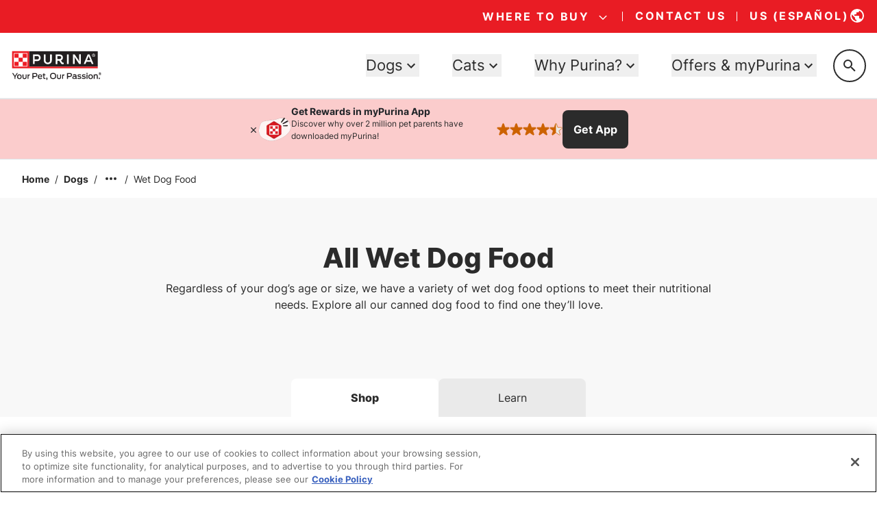

--- FILE ---
content_type: text/html; charset=utf-8
request_url: https://www.google.com/recaptcha/api2/anchor?ar=1&k=6LfrYL4rAAAAAIVgwKm3CHdNlOuq8c_DtBbj7FuF&co=aHR0cHM6Ly93d3cucHVyaW5hLmNvbTo0NDM.&hl=en&v=PoyoqOPhxBO7pBk68S4YbpHZ&size=invisible&anchor-ms=20000&execute-ms=30000&cb=z7j80w684wy9
body_size: 48652
content:
<!DOCTYPE HTML><html dir="ltr" lang="en"><head><meta http-equiv="Content-Type" content="text/html; charset=UTF-8">
<meta http-equiv="X-UA-Compatible" content="IE=edge">
<title>reCAPTCHA</title>
<style type="text/css">
/* cyrillic-ext */
@font-face {
  font-family: 'Roboto';
  font-style: normal;
  font-weight: 400;
  font-stretch: 100%;
  src: url(//fonts.gstatic.com/s/roboto/v48/KFO7CnqEu92Fr1ME7kSn66aGLdTylUAMa3GUBHMdazTgWw.woff2) format('woff2');
  unicode-range: U+0460-052F, U+1C80-1C8A, U+20B4, U+2DE0-2DFF, U+A640-A69F, U+FE2E-FE2F;
}
/* cyrillic */
@font-face {
  font-family: 'Roboto';
  font-style: normal;
  font-weight: 400;
  font-stretch: 100%;
  src: url(//fonts.gstatic.com/s/roboto/v48/KFO7CnqEu92Fr1ME7kSn66aGLdTylUAMa3iUBHMdazTgWw.woff2) format('woff2');
  unicode-range: U+0301, U+0400-045F, U+0490-0491, U+04B0-04B1, U+2116;
}
/* greek-ext */
@font-face {
  font-family: 'Roboto';
  font-style: normal;
  font-weight: 400;
  font-stretch: 100%;
  src: url(//fonts.gstatic.com/s/roboto/v48/KFO7CnqEu92Fr1ME7kSn66aGLdTylUAMa3CUBHMdazTgWw.woff2) format('woff2');
  unicode-range: U+1F00-1FFF;
}
/* greek */
@font-face {
  font-family: 'Roboto';
  font-style: normal;
  font-weight: 400;
  font-stretch: 100%;
  src: url(//fonts.gstatic.com/s/roboto/v48/KFO7CnqEu92Fr1ME7kSn66aGLdTylUAMa3-UBHMdazTgWw.woff2) format('woff2');
  unicode-range: U+0370-0377, U+037A-037F, U+0384-038A, U+038C, U+038E-03A1, U+03A3-03FF;
}
/* math */
@font-face {
  font-family: 'Roboto';
  font-style: normal;
  font-weight: 400;
  font-stretch: 100%;
  src: url(//fonts.gstatic.com/s/roboto/v48/KFO7CnqEu92Fr1ME7kSn66aGLdTylUAMawCUBHMdazTgWw.woff2) format('woff2');
  unicode-range: U+0302-0303, U+0305, U+0307-0308, U+0310, U+0312, U+0315, U+031A, U+0326-0327, U+032C, U+032F-0330, U+0332-0333, U+0338, U+033A, U+0346, U+034D, U+0391-03A1, U+03A3-03A9, U+03B1-03C9, U+03D1, U+03D5-03D6, U+03F0-03F1, U+03F4-03F5, U+2016-2017, U+2034-2038, U+203C, U+2040, U+2043, U+2047, U+2050, U+2057, U+205F, U+2070-2071, U+2074-208E, U+2090-209C, U+20D0-20DC, U+20E1, U+20E5-20EF, U+2100-2112, U+2114-2115, U+2117-2121, U+2123-214F, U+2190, U+2192, U+2194-21AE, U+21B0-21E5, U+21F1-21F2, U+21F4-2211, U+2213-2214, U+2216-22FF, U+2308-230B, U+2310, U+2319, U+231C-2321, U+2336-237A, U+237C, U+2395, U+239B-23B7, U+23D0, U+23DC-23E1, U+2474-2475, U+25AF, U+25B3, U+25B7, U+25BD, U+25C1, U+25CA, U+25CC, U+25FB, U+266D-266F, U+27C0-27FF, U+2900-2AFF, U+2B0E-2B11, U+2B30-2B4C, U+2BFE, U+3030, U+FF5B, U+FF5D, U+1D400-1D7FF, U+1EE00-1EEFF;
}
/* symbols */
@font-face {
  font-family: 'Roboto';
  font-style: normal;
  font-weight: 400;
  font-stretch: 100%;
  src: url(//fonts.gstatic.com/s/roboto/v48/KFO7CnqEu92Fr1ME7kSn66aGLdTylUAMaxKUBHMdazTgWw.woff2) format('woff2');
  unicode-range: U+0001-000C, U+000E-001F, U+007F-009F, U+20DD-20E0, U+20E2-20E4, U+2150-218F, U+2190, U+2192, U+2194-2199, U+21AF, U+21E6-21F0, U+21F3, U+2218-2219, U+2299, U+22C4-22C6, U+2300-243F, U+2440-244A, U+2460-24FF, U+25A0-27BF, U+2800-28FF, U+2921-2922, U+2981, U+29BF, U+29EB, U+2B00-2BFF, U+4DC0-4DFF, U+FFF9-FFFB, U+10140-1018E, U+10190-1019C, U+101A0, U+101D0-101FD, U+102E0-102FB, U+10E60-10E7E, U+1D2C0-1D2D3, U+1D2E0-1D37F, U+1F000-1F0FF, U+1F100-1F1AD, U+1F1E6-1F1FF, U+1F30D-1F30F, U+1F315, U+1F31C, U+1F31E, U+1F320-1F32C, U+1F336, U+1F378, U+1F37D, U+1F382, U+1F393-1F39F, U+1F3A7-1F3A8, U+1F3AC-1F3AF, U+1F3C2, U+1F3C4-1F3C6, U+1F3CA-1F3CE, U+1F3D4-1F3E0, U+1F3ED, U+1F3F1-1F3F3, U+1F3F5-1F3F7, U+1F408, U+1F415, U+1F41F, U+1F426, U+1F43F, U+1F441-1F442, U+1F444, U+1F446-1F449, U+1F44C-1F44E, U+1F453, U+1F46A, U+1F47D, U+1F4A3, U+1F4B0, U+1F4B3, U+1F4B9, U+1F4BB, U+1F4BF, U+1F4C8-1F4CB, U+1F4D6, U+1F4DA, U+1F4DF, U+1F4E3-1F4E6, U+1F4EA-1F4ED, U+1F4F7, U+1F4F9-1F4FB, U+1F4FD-1F4FE, U+1F503, U+1F507-1F50B, U+1F50D, U+1F512-1F513, U+1F53E-1F54A, U+1F54F-1F5FA, U+1F610, U+1F650-1F67F, U+1F687, U+1F68D, U+1F691, U+1F694, U+1F698, U+1F6AD, U+1F6B2, U+1F6B9-1F6BA, U+1F6BC, U+1F6C6-1F6CF, U+1F6D3-1F6D7, U+1F6E0-1F6EA, U+1F6F0-1F6F3, U+1F6F7-1F6FC, U+1F700-1F7FF, U+1F800-1F80B, U+1F810-1F847, U+1F850-1F859, U+1F860-1F887, U+1F890-1F8AD, U+1F8B0-1F8BB, U+1F8C0-1F8C1, U+1F900-1F90B, U+1F93B, U+1F946, U+1F984, U+1F996, U+1F9E9, U+1FA00-1FA6F, U+1FA70-1FA7C, U+1FA80-1FA89, U+1FA8F-1FAC6, U+1FACE-1FADC, U+1FADF-1FAE9, U+1FAF0-1FAF8, U+1FB00-1FBFF;
}
/* vietnamese */
@font-face {
  font-family: 'Roboto';
  font-style: normal;
  font-weight: 400;
  font-stretch: 100%;
  src: url(//fonts.gstatic.com/s/roboto/v48/KFO7CnqEu92Fr1ME7kSn66aGLdTylUAMa3OUBHMdazTgWw.woff2) format('woff2');
  unicode-range: U+0102-0103, U+0110-0111, U+0128-0129, U+0168-0169, U+01A0-01A1, U+01AF-01B0, U+0300-0301, U+0303-0304, U+0308-0309, U+0323, U+0329, U+1EA0-1EF9, U+20AB;
}
/* latin-ext */
@font-face {
  font-family: 'Roboto';
  font-style: normal;
  font-weight: 400;
  font-stretch: 100%;
  src: url(//fonts.gstatic.com/s/roboto/v48/KFO7CnqEu92Fr1ME7kSn66aGLdTylUAMa3KUBHMdazTgWw.woff2) format('woff2');
  unicode-range: U+0100-02BA, U+02BD-02C5, U+02C7-02CC, U+02CE-02D7, U+02DD-02FF, U+0304, U+0308, U+0329, U+1D00-1DBF, U+1E00-1E9F, U+1EF2-1EFF, U+2020, U+20A0-20AB, U+20AD-20C0, U+2113, U+2C60-2C7F, U+A720-A7FF;
}
/* latin */
@font-face {
  font-family: 'Roboto';
  font-style: normal;
  font-weight: 400;
  font-stretch: 100%;
  src: url(//fonts.gstatic.com/s/roboto/v48/KFO7CnqEu92Fr1ME7kSn66aGLdTylUAMa3yUBHMdazQ.woff2) format('woff2');
  unicode-range: U+0000-00FF, U+0131, U+0152-0153, U+02BB-02BC, U+02C6, U+02DA, U+02DC, U+0304, U+0308, U+0329, U+2000-206F, U+20AC, U+2122, U+2191, U+2193, U+2212, U+2215, U+FEFF, U+FFFD;
}
/* cyrillic-ext */
@font-face {
  font-family: 'Roboto';
  font-style: normal;
  font-weight: 500;
  font-stretch: 100%;
  src: url(//fonts.gstatic.com/s/roboto/v48/KFO7CnqEu92Fr1ME7kSn66aGLdTylUAMa3GUBHMdazTgWw.woff2) format('woff2');
  unicode-range: U+0460-052F, U+1C80-1C8A, U+20B4, U+2DE0-2DFF, U+A640-A69F, U+FE2E-FE2F;
}
/* cyrillic */
@font-face {
  font-family: 'Roboto';
  font-style: normal;
  font-weight: 500;
  font-stretch: 100%;
  src: url(//fonts.gstatic.com/s/roboto/v48/KFO7CnqEu92Fr1ME7kSn66aGLdTylUAMa3iUBHMdazTgWw.woff2) format('woff2');
  unicode-range: U+0301, U+0400-045F, U+0490-0491, U+04B0-04B1, U+2116;
}
/* greek-ext */
@font-face {
  font-family: 'Roboto';
  font-style: normal;
  font-weight: 500;
  font-stretch: 100%;
  src: url(//fonts.gstatic.com/s/roboto/v48/KFO7CnqEu92Fr1ME7kSn66aGLdTylUAMa3CUBHMdazTgWw.woff2) format('woff2');
  unicode-range: U+1F00-1FFF;
}
/* greek */
@font-face {
  font-family: 'Roboto';
  font-style: normal;
  font-weight: 500;
  font-stretch: 100%;
  src: url(//fonts.gstatic.com/s/roboto/v48/KFO7CnqEu92Fr1ME7kSn66aGLdTylUAMa3-UBHMdazTgWw.woff2) format('woff2');
  unicode-range: U+0370-0377, U+037A-037F, U+0384-038A, U+038C, U+038E-03A1, U+03A3-03FF;
}
/* math */
@font-face {
  font-family: 'Roboto';
  font-style: normal;
  font-weight: 500;
  font-stretch: 100%;
  src: url(//fonts.gstatic.com/s/roboto/v48/KFO7CnqEu92Fr1ME7kSn66aGLdTylUAMawCUBHMdazTgWw.woff2) format('woff2');
  unicode-range: U+0302-0303, U+0305, U+0307-0308, U+0310, U+0312, U+0315, U+031A, U+0326-0327, U+032C, U+032F-0330, U+0332-0333, U+0338, U+033A, U+0346, U+034D, U+0391-03A1, U+03A3-03A9, U+03B1-03C9, U+03D1, U+03D5-03D6, U+03F0-03F1, U+03F4-03F5, U+2016-2017, U+2034-2038, U+203C, U+2040, U+2043, U+2047, U+2050, U+2057, U+205F, U+2070-2071, U+2074-208E, U+2090-209C, U+20D0-20DC, U+20E1, U+20E5-20EF, U+2100-2112, U+2114-2115, U+2117-2121, U+2123-214F, U+2190, U+2192, U+2194-21AE, U+21B0-21E5, U+21F1-21F2, U+21F4-2211, U+2213-2214, U+2216-22FF, U+2308-230B, U+2310, U+2319, U+231C-2321, U+2336-237A, U+237C, U+2395, U+239B-23B7, U+23D0, U+23DC-23E1, U+2474-2475, U+25AF, U+25B3, U+25B7, U+25BD, U+25C1, U+25CA, U+25CC, U+25FB, U+266D-266F, U+27C0-27FF, U+2900-2AFF, U+2B0E-2B11, U+2B30-2B4C, U+2BFE, U+3030, U+FF5B, U+FF5D, U+1D400-1D7FF, U+1EE00-1EEFF;
}
/* symbols */
@font-face {
  font-family: 'Roboto';
  font-style: normal;
  font-weight: 500;
  font-stretch: 100%;
  src: url(//fonts.gstatic.com/s/roboto/v48/KFO7CnqEu92Fr1ME7kSn66aGLdTylUAMaxKUBHMdazTgWw.woff2) format('woff2');
  unicode-range: U+0001-000C, U+000E-001F, U+007F-009F, U+20DD-20E0, U+20E2-20E4, U+2150-218F, U+2190, U+2192, U+2194-2199, U+21AF, U+21E6-21F0, U+21F3, U+2218-2219, U+2299, U+22C4-22C6, U+2300-243F, U+2440-244A, U+2460-24FF, U+25A0-27BF, U+2800-28FF, U+2921-2922, U+2981, U+29BF, U+29EB, U+2B00-2BFF, U+4DC0-4DFF, U+FFF9-FFFB, U+10140-1018E, U+10190-1019C, U+101A0, U+101D0-101FD, U+102E0-102FB, U+10E60-10E7E, U+1D2C0-1D2D3, U+1D2E0-1D37F, U+1F000-1F0FF, U+1F100-1F1AD, U+1F1E6-1F1FF, U+1F30D-1F30F, U+1F315, U+1F31C, U+1F31E, U+1F320-1F32C, U+1F336, U+1F378, U+1F37D, U+1F382, U+1F393-1F39F, U+1F3A7-1F3A8, U+1F3AC-1F3AF, U+1F3C2, U+1F3C4-1F3C6, U+1F3CA-1F3CE, U+1F3D4-1F3E0, U+1F3ED, U+1F3F1-1F3F3, U+1F3F5-1F3F7, U+1F408, U+1F415, U+1F41F, U+1F426, U+1F43F, U+1F441-1F442, U+1F444, U+1F446-1F449, U+1F44C-1F44E, U+1F453, U+1F46A, U+1F47D, U+1F4A3, U+1F4B0, U+1F4B3, U+1F4B9, U+1F4BB, U+1F4BF, U+1F4C8-1F4CB, U+1F4D6, U+1F4DA, U+1F4DF, U+1F4E3-1F4E6, U+1F4EA-1F4ED, U+1F4F7, U+1F4F9-1F4FB, U+1F4FD-1F4FE, U+1F503, U+1F507-1F50B, U+1F50D, U+1F512-1F513, U+1F53E-1F54A, U+1F54F-1F5FA, U+1F610, U+1F650-1F67F, U+1F687, U+1F68D, U+1F691, U+1F694, U+1F698, U+1F6AD, U+1F6B2, U+1F6B9-1F6BA, U+1F6BC, U+1F6C6-1F6CF, U+1F6D3-1F6D7, U+1F6E0-1F6EA, U+1F6F0-1F6F3, U+1F6F7-1F6FC, U+1F700-1F7FF, U+1F800-1F80B, U+1F810-1F847, U+1F850-1F859, U+1F860-1F887, U+1F890-1F8AD, U+1F8B0-1F8BB, U+1F8C0-1F8C1, U+1F900-1F90B, U+1F93B, U+1F946, U+1F984, U+1F996, U+1F9E9, U+1FA00-1FA6F, U+1FA70-1FA7C, U+1FA80-1FA89, U+1FA8F-1FAC6, U+1FACE-1FADC, U+1FADF-1FAE9, U+1FAF0-1FAF8, U+1FB00-1FBFF;
}
/* vietnamese */
@font-face {
  font-family: 'Roboto';
  font-style: normal;
  font-weight: 500;
  font-stretch: 100%;
  src: url(//fonts.gstatic.com/s/roboto/v48/KFO7CnqEu92Fr1ME7kSn66aGLdTylUAMa3OUBHMdazTgWw.woff2) format('woff2');
  unicode-range: U+0102-0103, U+0110-0111, U+0128-0129, U+0168-0169, U+01A0-01A1, U+01AF-01B0, U+0300-0301, U+0303-0304, U+0308-0309, U+0323, U+0329, U+1EA0-1EF9, U+20AB;
}
/* latin-ext */
@font-face {
  font-family: 'Roboto';
  font-style: normal;
  font-weight: 500;
  font-stretch: 100%;
  src: url(//fonts.gstatic.com/s/roboto/v48/KFO7CnqEu92Fr1ME7kSn66aGLdTylUAMa3KUBHMdazTgWw.woff2) format('woff2');
  unicode-range: U+0100-02BA, U+02BD-02C5, U+02C7-02CC, U+02CE-02D7, U+02DD-02FF, U+0304, U+0308, U+0329, U+1D00-1DBF, U+1E00-1E9F, U+1EF2-1EFF, U+2020, U+20A0-20AB, U+20AD-20C0, U+2113, U+2C60-2C7F, U+A720-A7FF;
}
/* latin */
@font-face {
  font-family: 'Roboto';
  font-style: normal;
  font-weight: 500;
  font-stretch: 100%;
  src: url(//fonts.gstatic.com/s/roboto/v48/KFO7CnqEu92Fr1ME7kSn66aGLdTylUAMa3yUBHMdazQ.woff2) format('woff2');
  unicode-range: U+0000-00FF, U+0131, U+0152-0153, U+02BB-02BC, U+02C6, U+02DA, U+02DC, U+0304, U+0308, U+0329, U+2000-206F, U+20AC, U+2122, U+2191, U+2193, U+2212, U+2215, U+FEFF, U+FFFD;
}
/* cyrillic-ext */
@font-face {
  font-family: 'Roboto';
  font-style: normal;
  font-weight: 900;
  font-stretch: 100%;
  src: url(//fonts.gstatic.com/s/roboto/v48/KFO7CnqEu92Fr1ME7kSn66aGLdTylUAMa3GUBHMdazTgWw.woff2) format('woff2');
  unicode-range: U+0460-052F, U+1C80-1C8A, U+20B4, U+2DE0-2DFF, U+A640-A69F, U+FE2E-FE2F;
}
/* cyrillic */
@font-face {
  font-family: 'Roboto';
  font-style: normal;
  font-weight: 900;
  font-stretch: 100%;
  src: url(//fonts.gstatic.com/s/roboto/v48/KFO7CnqEu92Fr1ME7kSn66aGLdTylUAMa3iUBHMdazTgWw.woff2) format('woff2');
  unicode-range: U+0301, U+0400-045F, U+0490-0491, U+04B0-04B1, U+2116;
}
/* greek-ext */
@font-face {
  font-family: 'Roboto';
  font-style: normal;
  font-weight: 900;
  font-stretch: 100%;
  src: url(//fonts.gstatic.com/s/roboto/v48/KFO7CnqEu92Fr1ME7kSn66aGLdTylUAMa3CUBHMdazTgWw.woff2) format('woff2');
  unicode-range: U+1F00-1FFF;
}
/* greek */
@font-face {
  font-family: 'Roboto';
  font-style: normal;
  font-weight: 900;
  font-stretch: 100%;
  src: url(//fonts.gstatic.com/s/roboto/v48/KFO7CnqEu92Fr1ME7kSn66aGLdTylUAMa3-UBHMdazTgWw.woff2) format('woff2');
  unicode-range: U+0370-0377, U+037A-037F, U+0384-038A, U+038C, U+038E-03A1, U+03A3-03FF;
}
/* math */
@font-face {
  font-family: 'Roboto';
  font-style: normal;
  font-weight: 900;
  font-stretch: 100%;
  src: url(//fonts.gstatic.com/s/roboto/v48/KFO7CnqEu92Fr1ME7kSn66aGLdTylUAMawCUBHMdazTgWw.woff2) format('woff2');
  unicode-range: U+0302-0303, U+0305, U+0307-0308, U+0310, U+0312, U+0315, U+031A, U+0326-0327, U+032C, U+032F-0330, U+0332-0333, U+0338, U+033A, U+0346, U+034D, U+0391-03A1, U+03A3-03A9, U+03B1-03C9, U+03D1, U+03D5-03D6, U+03F0-03F1, U+03F4-03F5, U+2016-2017, U+2034-2038, U+203C, U+2040, U+2043, U+2047, U+2050, U+2057, U+205F, U+2070-2071, U+2074-208E, U+2090-209C, U+20D0-20DC, U+20E1, U+20E5-20EF, U+2100-2112, U+2114-2115, U+2117-2121, U+2123-214F, U+2190, U+2192, U+2194-21AE, U+21B0-21E5, U+21F1-21F2, U+21F4-2211, U+2213-2214, U+2216-22FF, U+2308-230B, U+2310, U+2319, U+231C-2321, U+2336-237A, U+237C, U+2395, U+239B-23B7, U+23D0, U+23DC-23E1, U+2474-2475, U+25AF, U+25B3, U+25B7, U+25BD, U+25C1, U+25CA, U+25CC, U+25FB, U+266D-266F, U+27C0-27FF, U+2900-2AFF, U+2B0E-2B11, U+2B30-2B4C, U+2BFE, U+3030, U+FF5B, U+FF5D, U+1D400-1D7FF, U+1EE00-1EEFF;
}
/* symbols */
@font-face {
  font-family: 'Roboto';
  font-style: normal;
  font-weight: 900;
  font-stretch: 100%;
  src: url(//fonts.gstatic.com/s/roboto/v48/KFO7CnqEu92Fr1ME7kSn66aGLdTylUAMaxKUBHMdazTgWw.woff2) format('woff2');
  unicode-range: U+0001-000C, U+000E-001F, U+007F-009F, U+20DD-20E0, U+20E2-20E4, U+2150-218F, U+2190, U+2192, U+2194-2199, U+21AF, U+21E6-21F0, U+21F3, U+2218-2219, U+2299, U+22C4-22C6, U+2300-243F, U+2440-244A, U+2460-24FF, U+25A0-27BF, U+2800-28FF, U+2921-2922, U+2981, U+29BF, U+29EB, U+2B00-2BFF, U+4DC0-4DFF, U+FFF9-FFFB, U+10140-1018E, U+10190-1019C, U+101A0, U+101D0-101FD, U+102E0-102FB, U+10E60-10E7E, U+1D2C0-1D2D3, U+1D2E0-1D37F, U+1F000-1F0FF, U+1F100-1F1AD, U+1F1E6-1F1FF, U+1F30D-1F30F, U+1F315, U+1F31C, U+1F31E, U+1F320-1F32C, U+1F336, U+1F378, U+1F37D, U+1F382, U+1F393-1F39F, U+1F3A7-1F3A8, U+1F3AC-1F3AF, U+1F3C2, U+1F3C4-1F3C6, U+1F3CA-1F3CE, U+1F3D4-1F3E0, U+1F3ED, U+1F3F1-1F3F3, U+1F3F5-1F3F7, U+1F408, U+1F415, U+1F41F, U+1F426, U+1F43F, U+1F441-1F442, U+1F444, U+1F446-1F449, U+1F44C-1F44E, U+1F453, U+1F46A, U+1F47D, U+1F4A3, U+1F4B0, U+1F4B3, U+1F4B9, U+1F4BB, U+1F4BF, U+1F4C8-1F4CB, U+1F4D6, U+1F4DA, U+1F4DF, U+1F4E3-1F4E6, U+1F4EA-1F4ED, U+1F4F7, U+1F4F9-1F4FB, U+1F4FD-1F4FE, U+1F503, U+1F507-1F50B, U+1F50D, U+1F512-1F513, U+1F53E-1F54A, U+1F54F-1F5FA, U+1F610, U+1F650-1F67F, U+1F687, U+1F68D, U+1F691, U+1F694, U+1F698, U+1F6AD, U+1F6B2, U+1F6B9-1F6BA, U+1F6BC, U+1F6C6-1F6CF, U+1F6D3-1F6D7, U+1F6E0-1F6EA, U+1F6F0-1F6F3, U+1F6F7-1F6FC, U+1F700-1F7FF, U+1F800-1F80B, U+1F810-1F847, U+1F850-1F859, U+1F860-1F887, U+1F890-1F8AD, U+1F8B0-1F8BB, U+1F8C0-1F8C1, U+1F900-1F90B, U+1F93B, U+1F946, U+1F984, U+1F996, U+1F9E9, U+1FA00-1FA6F, U+1FA70-1FA7C, U+1FA80-1FA89, U+1FA8F-1FAC6, U+1FACE-1FADC, U+1FADF-1FAE9, U+1FAF0-1FAF8, U+1FB00-1FBFF;
}
/* vietnamese */
@font-face {
  font-family: 'Roboto';
  font-style: normal;
  font-weight: 900;
  font-stretch: 100%;
  src: url(//fonts.gstatic.com/s/roboto/v48/KFO7CnqEu92Fr1ME7kSn66aGLdTylUAMa3OUBHMdazTgWw.woff2) format('woff2');
  unicode-range: U+0102-0103, U+0110-0111, U+0128-0129, U+0168-0169, U+01A0-01A1, U+01AF-01B0, U+0300-0301, U+0303-0304, U+0308-0309, U+0323, U+0329, U+1EA0-1EF9, U+20AB;
}
/* latin-ext */
@font-face {
  font-family: 'Roboto';
  font-style: normal;
  font-weight: 900;
  font-stretch: 100%;
  src: url(//fonts.gstatic.com/s/roboto/v48/KFO7CnqEu92Fr1ME7kSn66aGLdTylUAMa3KUBHMdazTgWw.woff2) format('woff2');
  unicode-range: U+0100-02BA, U+02BD-02C5, U+02C7-02CC, U+02CE-02D7, U+02DD-02FF, U+0304, U+0308, U+0329, U+1D00-1DBF, U+1E00-1E9F, U+1EF2-1EFF, U+2020, U+20A0-20AB, U+20AD-20C0, U+2113, U+2C60-2C7F, U+A720-A7FF;
}
/* latin */
@font-face {
  font-family: 'Roboto';
  font-style: normal;
  font-weight: 900;
  font-stretch: 100%;
  src: url(//fonts.gstatic.com/s/roboto/v48/KFO7CnqEu92Fr1ME7kSn66aGLdTylUAMa3yUBHMdazQ.woff2) format('woff2');
  unicode-range: U+0000-00FF, U+0131, U+0152-0153, U+02BB-02BC, U+02C6, U+02DA, U+02DC, U+0304, U+0308, U+0329, U+2000-206F, U+20AC, U+2122, U+2191, U+2193, U+2212, U+2215, U+FEFF, U+FFFD;
}

</style>
<link rel="stylesheet" type="text/css" href="https://www.gstatic.com/recaptcha/releases/PoyoqOPhxBO7pBk68S4YbpHZ/styles__ltr.css">
<script nonce="XFlcj2Q718s0tCc4KnM-vA" type="text/javascript">window['__recaptcha_api'] = 'https://www.google.com/recaptcha/api2/';</script>
<script type="text/javascript" src="https://www.gstatic.com/recaptcha/releases/PoyoqOPhxBO7pBk68S4YbpHZ/recaptcha__en.js" nonce="XFlcj2Q718s0tCc4KnM-vA">
      
    </script></head>
<body><div id="rc-anchor-alert" class="rc-anchor-alert"></div>
<input type="hidden" id="recaptcha-token" value="[base64]">
<script type="text/javascript" nonce="XFlcj2Q718s0tCc4KnM-vA">
      recaptcha.anchor.Main.init("[\x22ainput\x22,[\x22bgdata\x22,\x22\x22,\[base64]/[base64]/[base64]/ZyhXLGgpOnEoW04sMjEsbF0sVywwKSxoKSxmYWxzZSxmYWxzZSl9Y2F0Y2goayl7RygzNTgsVyk/[base64]/[base64]/[base64]/[base64]/[base64]/[base64]/[base64]/bmV3IEJbT10oRFswXSk6dz09Mj9uZXcgQltPXShEWzBdLERbMV0pOnc9PTM/bmV3IEJbT10oRFswXSxEWzFdLERbMl0pOnc9PTQ/[base64]/[base64]/[base64]/[base64]/[base64]\\u003d\x22,\[base64]\\u003d\x22,\x22f0I4woRMflZ3w4fDisO/w6LCpysxwol+ZiMWwrlow5/CiAdAwptHCMKJwp3CtMO9w6Anw7lzLsObwqbDs8KhJcOxwrjDvWHDij/CgcOawp/DvwcsPzVCwp/DnijDr8KUAy7ChDhDw4DDlRjCrCMGw5RZwq7DpsOgwpZJwpzCsAHDtMOBwr0yJhkvwrkXOMKPw7zCj2XDnkXCtzTCrsOuw4N7wpfDkMKAwrHCrTFLXsORwo3Dq8KRwowUDnzDsMOhwpgtQcKsw53ChsO9w6nDp8KSw67DjRjDlcKVwoJaw4B/[base64]/DgMO7wplDw6ITdT7DohDCtmjCjg3Dv8ONw7FtHMKVwp1+acKsNsOzCsOsw5/CosKww4xrwrJHw73Dryk/w7sLwoDDgxFuZsOjQMO1w6PDncO4cgI3wpfDhgZDXilfMxHDm8KrWMKpSDA+YMOTQsKPworDocOFw4bDlMKheGXCosOKQcOhw5XDpMO+dWTDpVgiw7LDmMKXSRLCn8O0worDl1nCh8OuTsOcTcO4Z8Kaw5/[base64]/CicOECsODTwlnwrFQbMK9wotSAztZw5/[base64]/bw5lF8Kld3HDj8KEwr4FeiDCj14Vw6/Dp8KJYMO1FQTDoCVNw484wqQNBMObCcOsw73CnMOnwpNWDiMLdUbDtTLDlxzDncOSw60RH8KKwq7DiVsNZkPDsEjDrcKZw7/Doigvw5rDgsOyMMOyBWkfw4LCoE0awphHbsObwqjChSvCl8KbwpNbLcOfw4/CnlvCmS3DhsKGIgB4w5kxCW1gaMKgwrcMPwvChMOqwqIaw4DDscKBNQ0hwpNhwofDmsKvcQ5BfcKHIkRJwqcQwrjCuVk4OcKsw69LfmN3WyoGBBg3w68hPsOUNcKtHg3CtsO+K2nDgXbDvsKBecO6dHYTfMK/w5J8RMOVKQDDgsOeJcOZw5xewpgFCmLDk8OPTMK4EVnCuMKnwokjw4wIw5bCg8Ogw7RzYkI1YcOzw5UaOcOXwrcZwoh/wpFUP8KEdXvDiMO0JMKcfcO8JEHDusOzw4fDjcOkRHYdw4XDrn1wGQnCvw7Duwc+w67DpzXCl1UlbX3DjXRawpLChcKBw5nDjDwxw6nDtcORw63DqiMfC8KywqRPwpNaMsOBAzDCqMO7NMOjKV/CtMKhwpoLwqkqeMKYwovCqT8owo/DjcOtIALChz4iwphAw6vDlsOjw7QOw5nCuH4Cw60qw6c4SErCpMOIJ8OOFsOdG8KLWcK2CF5SQShnZ3TCj8OJw5bCnl1awpJxwqPDgMOzSsK5wrHCqyM3wq9eelnDvw/[base64]/DvMKdCsO5ZsK4wo9YwrzClDQ6wpEVWXnDm3shw6snOWTCm8OCRhtWXXLDvcOKTSbCrxvDrTJrdDR8wpnDpH3DiWR7wr3DuDQSwqsuwpYaPcK/w7JJA2jDp8Krw55SKigIGMOcw4bDn2MBEjrDjxHCq8Kewqp1w7nCuG/DgMOKVcOjw7jCksOBw5FVw4kaw5PDqcOGwoVmwpFvwrTChMO4P8OqScKmSFs/AsOLw7/Ci8O8GsKww6/[base64]/[base64]/DssKjwqcMw6AywqvDmxbCusKSw5FLw5J/w4lIwoN8HMKGFlbDlsOEwrPDgMOqEcKvw5XCuGcscsOGfSzDkkF1BMKcfcOgwqVcZFYIwpAnwqzDjMK5TCfCr8KaKsOAX8Ofw7DDmHFTScKew6kxT3fDtxzCqhfCqcKTwoN/LFvCksKswpjDmwVjXMOew5LDkcKaZFvDi8OPwqkWG2Fzw6Idw6HDm8O+NsOKw7TCscKYw54Uw5wYwr8Sw6TDvcK0V8OON1nCn8KWGxcrO0jDowN5RXrCscKMRsKvw787w59sw5p4w6vCtMOXwoI+w7TCqsKOw5F9w4nDnsO8wpw/[base64]/DiCsPWcK2M2jCqDA1w6ErSmfCoMK8wpBzwqLCuMKxJ1oWwo52KBppwp8DJ8OcwrdVbsOzw4/Cth5zwpvDl8Kmw7w/V1RQPcOgfw1JwqdND8KMw4vCncKIw50uwqTDi0tAwpBMwr1xaFAkGMOzBG/Cui/CkMOnw5gOwptDw6BccFpyHMO/BiXCscK9dcOyflhQQijDm3BZwrjDllJdAsKQw5Vkwr9Lw7IWwpBKVW1OKcO1QsOKw5ZewoMgw7zDu8KgTcKVwpFQdyYsWMOcwrp5Jj0ARjUVwrDDgcO3P8KzE8OHPS7Cp3/CuMOmJcKsLl9Zw53Dt8OqVcOWw4c1CcKyC1bCmsO4w4XClV/Csz5bw4LCj8KNw6kgUA5YGcKdfg/CtDHDgmhBwqrDj8OPw7TDgwjDtQwCID1rScKXwqkNL8OCw69xw4dTc8KjwqjDiMOtw7pkw4jCkypfDzPCicOlw4x5fcKSw7nDlsKjw4rChxgXwqp/XicBH28Iwpopw4otw54FM8KVNMK7w4DDpxYaesOzw5/CiMObKGcKw5vCuWzCsXjDiTrDpMOMexceZsOcbsKww41FwqXDmkbCqMOYwqnCosKKw5kfZjBFc8O6QyLCksO9dSY4w70Qwq/Dq8OBwq7CksOxwqTCkypQw4TCusKawrJSwqDDgghvwovDqMKywpJ/wpYQF8ONOcOVw6HDpGtWZgJdwr7DksOiwpnCmBfDkArDujbClEPCgRrDp3sGwqIRbhfCk8Kqw7rCrsKxwp1nPzPCqsKaw47DmGpRIMKvw67CsSRYwqZ3AncBwoMqA3vDi3MVw5oQMF5TwoTCmlYVwpVANcKfbgPDv1/Cr8OOwrvDvMKcaMK9wrkVwpPCkMKfwr9ZAcOSwrbDm8KyH8KfJgbDvsOPXBnDlUY8KMOJwr7DhsKfFsK+NsKsw5TCqxzDkT7CtwrDuQfCncOBOgQlw6NXw4XCuMKXDnfDml/Ckhgvw6nCh8KhM8KZwoQVw7NiwqzCtsOoSMOiJgbCkMK8w7LDigPCq0LDncKpw51CK8OuZlEXZcKOFcK9U8KubGZ9QcKUwpNwGmPCqMKcT8OGw6ABwq0wUWhhw69zwpXDrcKSWsKnwrNHw7nDncK3wq/DkhsiesO/wrjColrDh8Oaw7k8wo5wwpjCscOOw7zCnj5BwrN5wqVOwpnCkTbDtCEZeCEGJ8KzwqlUWMOww4HCj2vDs8OAw5pxTsOeSX3CgcKgLRYSbFgOwoh7woBFdkPDusK3IHzDt8KeAnMKwrdnJ8Ogw6rCjibCrXPCvXDDssKVwo/CvcK4a8K4ZUvDiVp0w792bMO5w4Mxw5EOCcOxNhzDq8KxacKHw7vDvcK/XEJFF8K/wq/CnXJzwo/CuXzChMOzJcOXFQjCmkHDuiTCpcO5JnrCtx00wo5lCkRXPcKDw45MOMKPw53CkGzCs3PDn8K3w5DDsC1/w7vDrx91HcOBwqjDjhXCpyJ9w6TDjFExwo/[base64]/Dg8O3LsKNE2HDmhUbYsOuw6vDksOCw6NLFMOgQsOgworCvsKeVG1zw6/Cm1PDscKCf8OSwrHDuh/CoT8oRcOvF39zF8KewqJrw5hCw5HCg8OON3Viw7DCvjjCu8KicT50w7TCsCPDksOswr3Drm/DmRkmUXLDhysRLcKxwqLClAjDqcO8QCnCtBxtNkpYTsK/QGLCssOwwp51wo45w6ZIH8KvwrrDqMOLwqvDtEXCnnQ/IsK8ZMODCmfChMOrfjstXMKubiddQADDkMOpw6zDilHDiMOWw58Ww4dFwpsawqVma1rCjMKCIMKCN8OqAsKfQMKgwqY7w49SVDINVlctw5rDlB3DrWpAwoTCosO3bQNZOwnDncKGHBNyAMK3Kx3Cg8KaBhgjwqtvwq/CvcOITw/[base64]/Cvlgow4lJwqwjDMKNwp/[base64]/VMKYwoXClwzCvMKkL8OCFD/DowUmw4zCpy3CvWc1ScK6wqzDtCXClsO5JsKYUlQBQ8OKw5kqCAbDnCXCsVhEFsOuM8OswrHDigLCrMKcYDnDk3XCp08dJMKKwr7DjlvCpRrDmgnDoXXDmD3CrCRLXGbCgcKMXsO/[base64]/DqTPCjsOMIzJAw53DlcOKwp3CsMOGwpxlw68fw6Ncw5hBwr1FwqXCjMKuw746wrVsdWXCucKDwpM2wq9Pw5FWH8ONSMOiw4DChcKSw6s4KArCscKvwoDCj0HDucK/wr/CssOxwpEGacOuVMO3XcO5QsOwwrUvV8KPUBVRwofDtDFrwppPw7XDsUHDl8OlBsKJAWLDp8Ocw4HDj1MFwpQ5OkM9w64TAcKOOMOFwoFzKSJtwqZNNx/CuhdjbcOCWhEqe8Omw6fChD9mecKJf8KBasOEJirDp0jDusKAwoLCmMKywqTDvcO5a8KwwqEHVcKtw5sLwoLCojs7wot2w7LDpTDDgn0vXcOkFcOVXQVowpYIRMKXD8O7XRdqBF7DhQLCjGzCsxTDocOAZcONwrTCvyxUwrUPesKFDg/DpcOuw5lNa0h0w78Zw59yX8O1wpFIJ2/DmRkzwoNzwrIpVGI8w4rDi8OJUnLCtSnCosKHecKkHsORPxA7a8Kkw5bCpsKiwptzTsKVw7lTPAYdYHjDisKKwqpuwp47NMKrw5sVDxhJJAHDlBx/[base64]/wotpw7jCrcKIMsK0LsO/MAZswqxvVcO/G3AGw6/DizfDnGNMw6tOMyDDlMK3J0VQARfDhcOWw4Q+C8KswozCtcOvw6fCkC4VST7CmcKAwpbCglghwrzCvcOZwoonw7jDgsKVwrXChcKKZwgGwqLCoFfDh1AfwpnDmsKBwqJtccOEw69qK8OEwoM4McKJwpDCsMKpMsOUJsK1w6/CoVfDpsKHw7x5OsOaEsK2IcOxw5HCucKOSsOWV1XDhTY8wqNvwqPCtsOqGMOpHsOmI8KON3cpAQzCtz3CmsKaBjZTw4U2w4XDpUZ5KSbCtwFqWsOuLMOdw7XDq8OBwo/CiC/CgVPDlAktw5zCknHDs8Orwo/DgljDrsKnwocFw79tw4ddw5osLQ3CijXDg3cFw7PCjQ1cJcOmw6Ynwro2VcOYwr3ClsKVKMOowrLCpTHCvgXCtBDDtMKFJTUMwq9SV1wFw6PDnnwzCyDClsKFE8KRMEzDvcOBbMONSMKeb0XDsifCjMOFeFkKbMONS8K9wonDtG3Dm0cGwpLDrMO/ZMOjw73CnkbDm8Ojw6bDr8KADMObwofDnypgw4RtdMKtw6fCl180PlbDnisQw4LCmMO8IcOgw6jDpcOKD8Klw7t/WsOob8K0JsK+FHZhwrpGwqtGwqQMwoTDhkZnwppvFkvCqlI3woDDucOGOTMbMXNNBAzDisOjw67DtzBYwrQmLwkrL2V8wqx8ZFwoJBkIC0jCgTBcw4TDri/Cv8Oqw5jCo2FFeko8w5LDgFDCjMOOw4J/[base64]/[base64]/DngTDmBLCu8K4EAbCh8Opw6rDv2fDn8OdwrXDmS58w4/[base64]/[base64]/[base64]/DrsOyw6PDv8Ksw4MVw7/DuMOhw6JkwrVYw5HDlzIKcMKlbhJzwqbDmMKVwqhFw5VIw4nDhj8SY8KoPMObP2x4Dm1eO2x7cyTCoT/Dlw/[base64]/DuWM1TVzDmsK8NlLCocO+wp1Xwo3DscOfMsOvdX7Cg8OOGi9rJA1CRsOWMSArw7B5LcOuw5LCsUxaE2TCkwfCgBpVd8KMwqkPYw4KMi/[base64]/DjcO6woA5w4xkw7ovwprDpcKkQ8OcLcO5w6pYwqrCl3XDmcOfTTtzcMOJLcKSaE18aWvCocOufMKiwrlyPcK6w7hCwotQw7pfbsKLwrnCmsOawqkNHsOQYsOzMRvDj8Knw4nDssOAwr/[base64]/[base64]/ZcKqTsKFwpHCl8KjARvCjBtNwp8ywr0ZwpYBwptwO8Oaw5zCgzo1M8OcBn/[base64]/Cr0lDwqLDlsOOP050C8Oyw41gKnHDjFbDgMKnwo8Wwr/[base64]/[base64]/DpiPCosO8w6rChsKcw5zCkUXCisO+wrx0ZMKWScKufmY5w4haw6k7Y3cyF8OeUDjDtxHCgcO2RhTClD/DiEYXHcOvw7PCqMOZw41Gw6kqw4t8ccOfT8KgZcKLwqMTSsK2wrYRAQfCuMKbQMKLwrbCkcOgK8KVPgHCol9sw6plViXDgCYuFMKZwoXDvH/DvG5/a8OZS2DCjgDCmcOxZ8OcwpLDhxcFQ8OoJMKJwqoJwrHDll3DiyIzw4bDlcKFWsOlM8Ojw7hPw5hGVsOJBDQKwo49EjTCl8Kuw5l4BcO2wrbDv2BbMMOBwrTDu8OLw5bDr34lTMK2J8KHwoM8ElI7w5ocwrbDpMKXwrQ+dwjChQvDqsKgw5Rvwrhbwo/ClAxuM8ObOx1Aw4XDr3DCvsOqw7Vrw6XCvsOoJhxUQsOmw57DocKdOsOzw4dJw74fw6EaP8OTw7/Co8O+wpfChMOmwqZzFcOFajvCgC5bw6Igw45xWMKYcSUmFxrCv8OKTyZGQ1F+wrNewqDCqgHDgU5Ow7JjbsKOQMK3wq5LasKBGHsow5jCnsK1SMOewrvDnmcHBMKEwrTDmcOVTnnCpcOvTsO5wrvDsMOpeMKHX8OMwp/[base64]/wp8pARbClsKZw48BLCPCpQDDnG98HMOfw6jDlQhjw6fCgsOSEA80w6LCvsKiFmDCnFUjw7lyTcK6bMKhw4TDoHfDkcOow7nDuMKzwr0vdsOOwpTDqxw2w4/CkMOqbAnDgB0TNn/CsHDDmMKfw4ZiKmXDu1TDqMKewoELwqfCj0/DqwBewqXChh7DhsO/HwV/AVrCvCbDv8OawqjCtMO3Q2XCtmvDrsO/[base64]/w4lmwo/DicKGcsKKwrQzM1Bgwq/Dv8KIdEkjAMKHecORARHCn8KBwqQ5FMKnBm08w6zDv8Oad8Oxw6TCmWvCgU0Jbg4tI1jDiMK3w5TCkF0AP8ODJcO0wrPDjsKKfMKrw5QjJcKSwr83wqwWwoTCpsKfUMOhwoTDgMK/H8O1w7rDr8ONw7PDl2XDtC9Uw5NLIMKrwpnCksKpScK4w6HDh8OxIBAQwr7DqcO1J8KhY8Oawq4VFMO8PMKewopYTcKFcghzwqDCisO9OjlRDcKNwojCpw9YVW/Cj8OzQsKRWWEGBk3Dg8O4WiZqah4CKMOmA0TDuMO4D8OCbcOZw6PCo8OMcmHCjkJUwqzDlsOxwrvDkMOBWVDDn2bDvcO8wp83Tg3Cq8Ogw5TCjsOECsK2w6J8J3rCuSASFwjDlsOhHhLDukDDjQRYw6dsVCXClg4qw57DhFMtwqvCrsOWw5nCijfDrsKkw6F/[base64]/[base64]/w79Xw7RUwqXCuE0fD1Ztw5pjw7fCpsKKZRU9fsOawp4jEnIEwql3w7dTEEs2w5nClEnCthUgd8KgMhHCkcO1K3NKMEfCtMO5wqTClAw7UcOjw5nChAZJLXnDvQbDrVMowpZlAsKcw5LCmcK/FC8Sw4DChXvClx1Cw4wnw7bClXUITRgdwrfCr8K4LMOcFzjCjmTCisKmwpjCqF1ITMKjL33CkTfCjcOAw7trYBTDrsK8TzhfGlDDl8OfwopEw4/[base64]/CpkDDmQIOw71HwpLDiMK8wrPCmcKLw77DnipIRsKMSUIFVGTDmmsEwojDl0zCsmLCgMO7wrZOw4AHFMK2d8OKZMKAw459BjrClMKtw7N5bcOSegDClsKYwqrCp8OofVTClhUdYsKLw5/ChlHCh1LChhzCoMK4HcOYw7lAIcO2VgY1CsOpw4jCrMOawotoSSLDhcOsw6jCn1HDgB7DqHsnO8OYacO6wpHCtMOqwp/DsyPDmsK2acKHV2/DlcKYw5JXeybDsBjDscK1ShB3w4x9w59Lw6tgw7/Co8O4UMOKw6vDmsORUg47woMCw7o9R8ORHm1HwoxYwqHCkcOTcCB6PMOPwr/[base64]/CncKyYMODVsOJJsKEYUXDqMKAZEoxwrF7LcOJw6YswoXDsMKjGD13woAEasKLZMOgER3DqUDDgcK2KcO+dsOoSMKmYXxAw4hswoQ9w4AGZ8Opw5nClUbCnMO9w5/[base64]/[base64]/wp/CosKGwoMiwpjDsjwTwpjCu21YBcOwM8Ovw5FDw7dsw7XCvcOaBBxHw7NTw6vCrGHDh2bDoE/DmFExw4lnZ8KXXnjDpx0SYF8ZRsKJwq/CkxBtw7LDq8Oqw43DrHlqOH0aw6XDomDDvQU7Ii4ZR8K/wqQGccOSw4jDsSktPMOswpvCo8O7bcO7VsOzwrcZcMO0WEs8WMOJwqbCgcKhwpFNw6M9eWzCkyDDqcKsw6jDjcO5cAdZbjlcTE/CnlHCiADCjxFewonDkXzDoijCmMOFw7AdwoJfPm9YYcO9w73DkxMVwrPCvzJuwoLCoEElw5oNw4NTw7EGwrDChsOfI8Oqwr9xS1Vjw6fDrH3CgcKxYlJjwovCuRgXBsKYOAkYBRhtMMORwrHCucKpbcKNwrPDqDfDvijDvAMsw5fCiALDjUPDpsONIWkkwrfDvTfDqj/Cu8O3bm8sJ8Kbw5pvAS3DjcKWw7bCjcKwS8OLwoFpeEcxECrCgCzDgcOGSsOKLGnDrUsKasKhwrw0wrVbwoTDo8OMwo/CrsOBM8KefUrDscOiwqnDuFJ/wq8nbcKyw7tffsOWMFbDhw7CvCoeU8K6cFzCvsKxwq3CqmzDlAzCnsKCbURGwpLCowLChH/CkzlQDsKlQMOSBU/DusKKwo7Dt8KiWSLDh3JwL8KUFMOFwqZXw57CucO8GMKTw6TCiS3Clg3CujMXFMKCUiwOw7vChx9gY8OTwpTCr1jDnQwSwqN0woAhI1bCr2jDiW3DuRXDt3rDihnChMORwpRXw4oDw5rCkUlew75Awr/CmiLClsK7w7LChcOKWsOIw756V0Ytwq/CgcOgwoIHw7DCqsOMBwzDvibDlWTCvsOqQcOzw4BFw6Z6wo0uw4sZw7RIw53CvcKnLsOywpvDm8KpbMK/SMKmbsKbCsO7wpPCkkMSw4YewoAlw4XDrn/[base64]/Dh8Kswq7Ch8OoJcKPw7IYwp47wpsDwq7CoGY8w7TCjzzDoGbDnh16a8O8wrcew4UNFcKfw5HDksKzDDvDuRdzaSzCjMOzCMKVwqDDhxLCuXcqe8KCw4U+w4NYKXcxw4LDgMONRMO8a8Osw59Rwq/CujzDssKfexPDqSrDt8Kjw79LLTHDsExawqxVw5UrEmzDs8O3w75DBnjCuMKLUybDu2ROw6PCpWfCkhPDojMow73Dsj/DgEZmMFc3w4fCnnHDgsONWg1zY8KRAlbClMOQw4rDtTrCqcO3XHVzw7NTwpV7bC3DoAHDmMOKw7IPwrTCix3DsBV3wpvDv1hcGEw7wpghwrjDhcOHw40yw7NsYMOcdFAEDRRdTlXCs8Kuw6Y/[base64]/DjsKDd17ChcOyw7oiYsOeHcKgW8KhPMOVwoxgworCtiYpwqJNw5vCghdYwozCqGc7wo7Dq2NOOcOQwrhiw6TDkVHCl1IQwr/CqcOMw7HCm8Knw5daB3tjXUPDsUxZUcKiWnLDm8K/[base64]/CvsKzbMKbwprCpRLDizHDrVQwwpLCtMKtYsKzJcKQPWNewqQNwrB5fWDDugdVw7rCoQHCom19wrDDggXDh3hYw6vDo3pcw7EQw6nCvyHCvCY3w5HCmGJeG3NzT0/DqT45NsOkUn3ChcOzXMOOwrJQCMK/wqjCpsOfwq7CvD3CnWoCGiUJDS98w63CviMYTwDDo2Zcwp/CsMOnw6REIMOiwpvDlmwhJsKcLTDCnlnCl1k/wrfCocKjFE95wprDuj/CmcKOJsK/w50/woMxw65ZecO5FcKPw77DksKwSShrw7LDkcOVw5UjaMOCw4/DgQLCrsO0w48+w6vCu8K6woPCusKow43DscK5w6daw5zDl8OLf38wacKWwqHDlsOGw4sXfBkZwqteYE7CuCLDhsOnw4vClcKBfsKJa1zDtFsswpIlw4R6wpnDkWfDisOvS23CukbCscOjwrfCoBbClHXCo8O3wqBcbCHCq3EQwq9BwrVUwoRbJMO/[base64]/NgDConTCjh02RQpjQBLDicKfw7sTw4TDp8Ogw5RAwqnCm8KxHAB+woTCkFHCqHg3R8KKZcKBw4rDmcKFwpLCrsKgSkrDo8KgQ1HDihdkSVAxwoFFwoIVw4PCpcKew7bCt8OLwohcRhjDjVcqw4LClcK+UGZjwppAw5MGwqXCn8KYw4fDm8OITwwWwooBwq1OZy/DusO7w7MKwqdmwqloah7Cs8KvLzUuORDCqcK/NMOEwq/DgsOxdcKhw5E7H8O9wpICwqfDssKtfEhQwoEmw55/[base64]/[base64]/DmDxaO8O/[base64]/wr4cw7xbwrnDoBsKKn3CjEk6WcKQGsKlwrTDoD/ClSfCpSUET8Krwq1XJTzCicOBwq3ChijCjsOfw4jDmRhWAT7Dng/[base64]/[base64]/DuknCgMOLwoDDhMOyw5diEypMw4HCmcK+QsK3w7BBwqXClsONw6bDi8KBHcOUw4DCuGINw5YiXiEyw7QXBsOfGyYOw6Yfw77DrVUnw77DmsKSGQt9Qg3DtAPCr8O/w6/Cn8KVw6lDLEhswrLCoz7Cq8KCSDh3woLCgMOrw7YcP38Fw6LDh3rCkMKQwosnS8K1RMOcw6/DhFzDicOrwqp2woY5JsOQw4gNfMKMw73Cn8KfwovCkm7DmsKdwohgwrJTwo9DUcOvw7B+wp7Cuh1EAmzCrsKFw4B/a2ARwobDuFbCm8O5w581w73Dqz7DiQBiU0DDl0vCoFoCGnvDuArCuMKOwoDCucKrw608R8OhX8Omw4LDinrCvFvCmSDDrRnDo1nChMOzw6dowrxGw4JLSh7CpMOTwpvDpsKEw6XDoH3Dh8K+wqdOODA/wpU/w5k3FA3CkMO2w7Iow49SbhLDp8KHZMK8ZH4KwqhzGRDCmsKfwqfDgMOYWFfCsQbCgsO2fMOafMOww73DncOOKWwRwqfCusOFU8KGQxvDiULCk8Opw6AnAWXDoRfCjMO/wpvDrFIiM8O+w5s6wrotwp8yOQJvGk0Tw43DrkFVJcKWwr0ewqBnwrTCmMOaw5fCsHg6wpMNwqlkRGROwo1gwrcJwqTCsTcSw57ChcO7w6dYW8OOQ8OOwqwRw5/[base64]/CjXrCjRoYeyohwoIsw6bDvsOxwp4OaMKTGElSPsOpUsKeasKmwqJAwp9NYcO3XUBjwrXCt8OCwrvDhjIJQifCskFiNMKtNVrDinHCrk7DosKvasOfw7zCgsOXeMK4XmzCs8Oiwr5Tw78ON8OTwr/DhGfCn8KrRFNXwpMDwrHDjDnCtAzCp24awrxLIRLCo8OiwonDi8KeScOrwoHCuSTDpgF9eBzCgRUtYHJ+woXCrMOdK8Knw5Zcw7bCjFvCtcORGl/CqsOJwpTCvH8qw5cdwqbCvW3DiMOUwq0Yw78dCQHCkRjClMKew5g5w5HCgMKhwo7Co8KGFCQ8woTCgjpPPy3Ch8KSD8K8EsKlwqBwYMKSOMK0wp9SaklnQFxlwq7DpCbDpUsMEMKiWW7DkcKtHU7Cq8OkCsOvw4wlI0/CmQxEdj7Dp2lrwpAuw4fDoXMVw5kaJMKRS1EzQ8OGw4oKwoFBVRN+GcOBw5UpaMK8eMKpVcOXZC/CmsK8w7Q+w5zCgMOfw4jDh8O4FybDncK9dcKjIsOfXnXDoBLCr8Opw5nCt8Kow4NMw77Cp8OEw7fCk8K8bFp5SsKXwplSw5vCh2NQeUHDmRMRGsK/w4TCq8OAw7gBB8K7JMOdM8KAw7bDuVtrM8OYw6PDinXDpcOVaHcmwoDDvzQqR8KyUUHCtMK1w5Y4wo9QwoDDhgVWw7HDncO2w5zDklJxwo3DrMOhA2powrHCvcKYesKfwpdLX118wpsOw7rDlGkuw43CgyF9YyDDuwHCrAnDo8KFK8OcwpkSdwbChz/DmRrCmjnDiV4lw7FTw71Aw5vCizPDtCrCtsOiP2/CqGjDq8KYLsKFNC9KCGzDq0svwq3ClMK9w6bCtsOOw6PDqAHCrkfDoFLDjRzDosKOUMKcwrckwp53cEdbwq/Cj21rw7sxGHZvw5ZJK8OWFhbCiw9Pwr8AOsKmFsO2wroRw4LDqsO3YcOsKMOeDVo/w7DDicKbHVtCeMKUwoQewp7DizXDgG7DpsKGwq4UYRgOVFk2wox9w6Emw7cXw4FSLEFWPGTDmDg8woI9wqhtw6PCjsOgw6TDpHbCqsK+Ch7DqzfDncOMwp9nwo4ZUj3Cg8KbNwNmSV1dETLDq0Vww7XDrcOCI8OWecK5RDoBw5wkwpPDicOvwqx/[base64]/wqPCq8OiwoPDgCJILcKlXw7DksOdw7Rfw6XDnMOKGMKfezXDkgjClERuw6LDjcK/[base64]/Ct8K5wrdKQ2bDhsKxTUzCmx8Ew4d4CHpiVTxDwpbCmMOrw7HCmcOJw6LDkR/Dh3lGPsKnwps0VsOMKGPDpThqwqnCvsOMwqfDmMO2wq/[base64]/CpcOmOyo3wqN7wrRdw7fCugJcJ8KnEVE3XHfDv8KjwqHDqXdmwqsJNm4uIhV5wp98Jik0w5Rbw65QV0JDwpHDjMKlwqnCnsK7wqA2NMOqw7XDh8KBFjXCqVLCmsKQRsO6fsKUwrXDgMKielx/[base64]/[base64]/DtlTDgGU4w69VH8KFcMKtcVTDocKvwrkIesKmfBUWRsOBwo5Kw7/Di1jCqcOMw5E9NnYPw4A1V0YVw7l/VsKhO2HCmcOwcULCoMK8LcKdBgfCgiXCo8Oaw4LCrcKfUH1xw5ACwp4vDAZsGcO+TcKRwqHDi8KnNUnCjMKQwqlHwrpqw5N1w4bDqsKkaMOxwpnDo1HCnkHCr8KcHcK/FWcdw4/DucKfwoLDlg54w6bCt8KVw6E3DcOkAMO1OsOUZwx2bMOgw4TCiwk5Y8OCTHoLXzjCr3fDrsKlOGh0w63DjlFWwpl4FQPDvg5qwrLCpyrCs1cyRnhCw5TCmxhnTMOawqQLwojDjXMZw6/Cr1ZyTMOjWsKfP8OaDMOEZW7Diyhnw7HCtT3DjgVpXcOVw7sOwpPDr8O/e8OXVSPDusK3d8OcXsO5w7PCrMO/HChRS8Oow4PCmXbCuHwswrhsb8KCw5nDt8O3N1ddR8OlwrfCrUMwRMKHw5zCi2XDp8OMw7R3VHtlwo3CjizCssOSwqc+wqzDk8OhwpzDrEwBXVLCgsOMM8KEwqPDscKSwodtwo3CsMKoFinDlcKtcDbCocK/TD7CsSfCi8O0VRbCl2TDmMOKw7UmYsOHTsOeNsKwHQvDn8ObScOiR8OLbMKRwojDpsKAcAR3wpXCscOHFnPCs8KCNcO+IMOrwqVkwp15esKMw43Di8OpYMO7OHPCkEHCo8OcwrQPw50Cw5R0w6TCsVDDrljDnTnCsSvDs8OSW8OfwpHCq8Otw77ChMOfw6rDtm0lN8O/dnDDtgsww7fCq0V1w79/MXTDqBXCulbCoMODd8OsD8OGdsOWQDZ5HlIbwrp3EMK2w6nChlYow484wpPDssKqSMKjwoFvw6vDlT/CiBwmVCXDh1rDs2w0w7l/[base64]/DjsOpKsKuwqQ6wr/CqFfDmcKjdcOLecOLAAXDlWlww7oOWsOlwqjDgGVhwr88HcKIUhPDn8Kwwp1vwonCmTMhw47CngB1w6bCtGEQwpcawrprLmXDkcOpBsOAwpMMw7LDq8O/[base64]/Ct8OfwqIgw6/[base64]/DlsORPcKuw6jDo1dHwp0vw5jDocKzZHcOwoXDoR4Fw5rDh1fCjGInbW3Cg8KQwrTCmy5Mw5rDusKXMEtrw5rDqhQHwpnCk3Mqw4bCt8KPQ8Kfw6dQw7l4UcKxEAvDssK+Y8O5Z2jDkWNIEmRfEmjDtHA8NyfDpsOjN3IwwoVywqE0XEkiPsK2wq3DomrCj8KgUR/Cp8O3M3ULw4htwpBtdsKUMsO8wrsxwoLCtsOvw7YBwqBswp89BjzDgVnClMKvGHZZw7/CijLCrsKXwp41c8KSw7DCuSIOJcKXfArCksOFDsOLw5AOwqR8woVdw6s8E8OnHT8dwqF2w43CmMODV2kTw43CpUhGA8KjwofCpcO9w68aYUrCg8KMf8OmHSDDgA/CiBrCncK0ThHCnw3DsUvDnMOfw5PDj3IbFFEDcysDQ8K6aMOuw7vCrmvDuUAsw4bCinEZY2jDmwHCj8OvwqDDgjU8UsKww60tw6trw7/[base64]/Ds8OKX8KmEsK+w7bDuyYGJwPDgmMrwqtwwobDscKSbcKzCsOMEMOQw63DpMOpwpV9w54uw7DDv3XClBsUYHlOw6wqw7TCjD5oSUwQVBxlwrQQQVdISMO/wq/CgAbCsloQC8OMw6Z6w5UkwqDDosOnwrtMM2TDhMKTFkrCsXgNwop+woLCnMOiU8KJw617worCo0MJI8OZw5nDukPDsR/[base64]/[base64]/DqEkvfzxkFMKyfsKswrbDicOrw7EuIsOkwpHDocOawpwjL0kPRsKqw4pzQcK/CwjDpwfDr18nWsO5w47Ds2EZclc3wqnDgnQ4wrDDnFceZmZcI8ObQyFrw4DCg1rCocK/[base64]/[base64]/[base64]/STnDhV1jwp/DqnNzWMK0w4/CnsO2D3gvwoo6w5zDowLDgjQMwpkzHcO2DC8mw77Cjl/[base64]/Duh7DmcOHw5PDosOCa8OfdBwbw7RnJUo6UsKgRW/CmcOYEcKxw7dCAC/Cg2ItZ2DCgsKHwqwPF8KLcRAKw7Z1wqNWw7Eyw73CkUbCoMKvODBkZMObZsOYX8KaQ2JPwqDDg248w5MYaCLCkMOAwqNgBmlXw5R7wqbClMKGfMKSEippdnXDhcOGUMK/VsKeQ2ciRlbDjcKfEsOcwp7DnT7DtnZkZmjDkgwUb1gqw4jDtRfDpx3Di3XCvsOswr/CjMOpGcOmOMOywpI0G3FYIMKTw5LCu8KEFMO+LWJpJsOOw5BUw7PDtlJlwoDDqcOow6AvwrFNw7TCsTTDm2PDhkPCscKZasKIcjZQwojDu1rDtBQMfl3CmD7ChcO9wr/DocOzQWJEwqjDicKvY2/CsMO/w5F/wo5NYcK/MsKPLsKGwqYNcsOEw6grw5nDoBQOKRRAHsODw45HMMOfVjk/am8lUMOxaMO9wrM+w64Hwo5zV8OyMMKSG8OUSF3CiC1cw65kw4XCssOUawhTasKLwrQ4J3nCtmrCggTDsCVMAjXCrjsfV8K6D8KPSVbChMKbwoTCh2HDlcK9w6VCWgxfwoNUw4bCvHBlw7/DmX4lWT/DoMKrcDhaw7pTwqQkw6PCnBFhwozDl8KhAyo3GgJ2w70FwpvDnSQsb8OUVCMPw4nCvcOOQcO3B3jCo8O/GMKPwpXDgsOeFxtyU3ktw6TCgD0TwpTCrMOXwrjCu8OcAATDuE9yGF4Hw5TDmcKXTDRaw6HChsOXVW41PcKhMAkZw4kTwrsUB8OIwr8ww6PCsBXDh8OLEcOaUUEENB52Q8K0wqgLQMOawrkMwr0ASXxkwrzDgmFGwpTDg2DDk8KEE8KhwrFOYcK5HMOv\x22],null,[\x22conf\x22,null,\x226LfrYL4rAAAAAIVgwKm3CHdNlOuq8c_DtBbj7FuF\x22,0,null,null,null,1,[21,125,63,73,95,87,41,43,42,83,102,105,109,121],[1017145,333],0,null,null,null,null,0,null,0,null,700,1,null,0,\[base64]/76lBhnEnQkZnOKMAhmv8xEZ\x22,0,0,null,null,1,null,0,0,null,null,null,0],\x22https://www.purina.com:443\x22,null,[3,1,1],null,null,null,1,3600,[\x22https://www.google.com/intl/en/policies/privacy/\x22,\x22https://www.google.com/intl/en/policies/terms/\x22],\x22A9TRMJIlN/xt8zd9dFvDIWY+l2LaMY/Z+5ljy71L/rE\\u003d\x22,1,0,null,1,1769089700942,0,0,[1],null,[231],\x22RC-RKf0yDq3LEeaJw\x22,null,null,null,null,null,\x220dAFcWeA4jVoTBnjY-xaP9WUXfKjT1pu5QlGStPLDeyu__eUnOXsjp9OauUWTT9GTku8bPv77VIIhNgaEN1oLSZWDatm726srUWQ\x22,1769172500674]");
    </script></body></html>

--- FILE ---
content_type: application/javascript
request_url: https://omni.pricespider.com/sku-map/?clientId=2958&configId=5bd0c6dd2b613f029698c72e&countryCode=US&skuKeys=3810002675,3810002676,3810010800,3810015336,3810016147,3810018165,3810019274,3810019281,3810019383,3810019385&key=%2F2958%2Fsku-map%2F10&token=53d5d050f9664d7d8814e63fa117f623&callback=PriceSpider.onload
body_size: 239
content:
PriceSpider.onload("/2958/sku-map/10", {"accountId":2958,"countries":{"US":{"Purina Pro Plan":{"3810002675":10925857,"3810002676":10925858,"3810010800":10925873,"3810015336":10925946,"3810016147":10925958,"3810018165":11153649,"3810019274":12503336,"3810019281":12503337,"3810019383":12731053,"3810019385":12854549}}},"primarySkuMappings":null,"sellerExistenceMap":null})